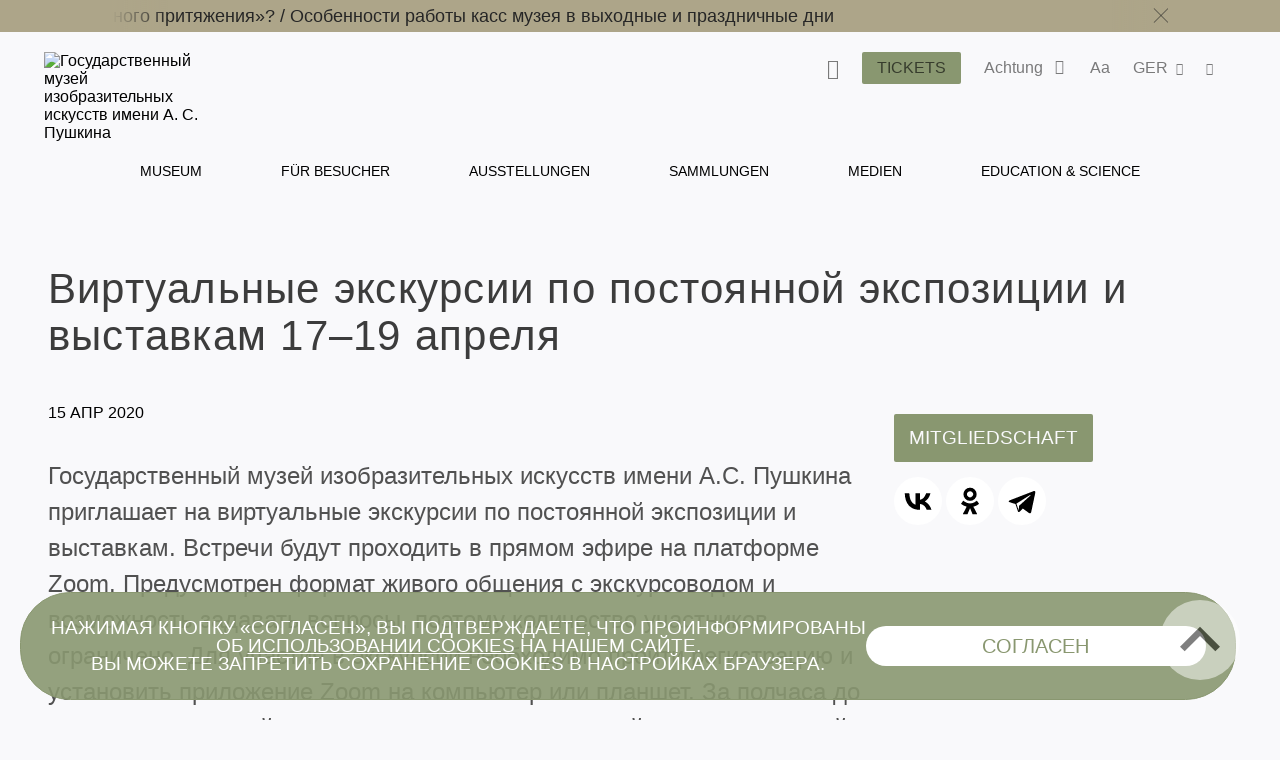

--- FILE ---
content_type: text/html; charset=utf-8
request_url: https://pushkinmuseum.art/news/archive/2020/04/15/?lang=de
body_size: 14790
content:
<!DOCTYPE html>
<html lang="ru">
  <head>
       
      <meta charset="utf-8">
      <meta http-equiv="X-UA-Compatible" content="IE=edge">
      <meta name="viewport" content="width=device-width, initial-scale=1">
      
      
       
      <meta name ="keywords" content="Пушкинский музей, Пушкинский музей изобразительных искусств, Государственный музей изобразительных искусств им. А.С. Пушкина, ГМИИ им. А.С. Пушкина, выставка в Пушкинском музее, билеты в Пушкинский, Ирина Антонова, Марина Лошак, Волхонка 12"/><meta name="description" content="Официальный сайт Государственного музея изобразительных искусств им. А.С. Пушкина (Москва), обладающего одним из крупнейших в России художественных собраний зарубежного искусства"/>
<!-- Google Tag Manager -->
<script>(function(w,d,s,l,i){w[l]=w[l]||[];w[l].push({'gtm.start':
new Date().getTime(),event:'gtm.js'});var f=d.getElementsByTagName(s)[0],
j=d.createElement(s),dl=l!='dataLayer'?'&l='+l:'';j.async=true;j.src=
'https://www.googletagmanager.com/gtm.js?id='+i+dl;f.parentNode.insertBefore(j,f);
})(window,document,'script','dataLayer','GTM-W88WH85');</script>
<!-- End Google Tag Manager --> 
       
      <title>Виртуальные экскурсии по постоянной экспозиции и выставкам 17–19 апреля</title>
      
      <link rel='stylesheet' href='/css/libs.css'>
      <link rel='stylesheet' href='/css/style2024.css'>
      
      <script src="//yastatic.net/es5-shims/0.0.2/es5-shims.min.js"></script>
      <script src="//yastatic.net/share2/share.js"></script>
      
<link rel="apple-touch-icon" sizes="180x180" href="/apple-touch-icon.png">
<link rel="icon" type="image/png" sizes="32x32" href="/favicon-32x32.png">
<link rel="icon" type="image/png" sizes="16x16" href="/favicon-16x16.png">
<link rel="manifest" href="/site.webmanifest">
<link rel="mask-icon" href="/safari-pinned-tab.svg" color="#5bbad5">
<meta name="msapplication-TileColor" content="#da532c">
<meta name="theme-color" content="#ffffff">

             
  </head>
  <body class="bg-primary afisha-exhibition-page">
      <div class="overlay"></div>
                    
      <style>
     .main-navigation__inner li a:hover {
         color: #899770 !important;
     }
</style>
<header class="header header--inner">

<!-- Top.Mail.Ru counter -->
<script type="text/javascript">
var _tmr = window._tmr || (window._tmr = []);
_tmr.push({id: "3417201", type: "pageView", start: (new Date()).getTime()});
(function (d, w, id) {
  if (d.getElementById(id)) return;
  var ts = d.createElement("script"); ts.type = "text/javascript"; ts.async = true; ts.id = id;
  ts.src = "https://top-fwz1.mail.ru/js/code.js";
  var f = function () {var s = d.getElementsByTagName("script")[0]; s.parentNode.insertBefore(ts, s);};
  if (w.opera == "[object Opera]") { d.addEventListener("DOMContentLoaded", f, false); } else { f(); }
})(document, window, "tmr-code");
</script>
<noscript><div><img src="https://top-fwz1.mail.ru/counter?id=3417201;js=na" style="position:absolute;left:-9999px;" alt="Top.Mail.Ru" /></div></noscript>
<!-- /Top.Mail.Ru counter -->
     
     
             <div class="header__notifications" style="background-color: #ADA589;">
            <div class="wrapper section--limited">
                <div class="header__notifications__inner js-marquee-wrap">
                    <div class="color-black js-marquee">
                    	<a class="" href="/news/archive/2025/12/chagall/index.php?lang=de" title="">Как попасть на выставку «Марк Шагал. Радость земного притяжения»?   /   </a><a class="" href="/news/archive/2025/11/kassi_olk/index.php?lang=de" title="">Особенности работы касс музея в выходные и праздничные дни</a>                    </div>
                    <div class="header__notifications-close-wrap">
                        <span class="header__notifications-close close close--black js-notifs-close"></span>
                    </div>
                </div>
            </div>
        </div>
        <div class="wrapper  section--limited bg-primary">
        <div class="header__controls">
        
            <div class="logo logo--inner">
                <a class="" href="/index.php?lang=de" title="Государственный музей изобразительных искусств имени А. С. Пушкина">
                    <picture>
                        <source media="(max-width: 1023px)" srcset="/images/svg/logoPM-text_sign.svg">
                        <img src="/images/svg/logoPM-text_sign.svg" alt="Государственный музей изобразительных искусств имени А. С. Пушкина">
                    </picture>
                </a>
            </div>
            
            <div class="main-controls">
            
                <div class="main-controls-section search-wrap js-call-control">
                    <button class="main-controls__button color-black js-call-search" title="Поиск">
                        <span class="icon icon-search"><span class="icon-text">поиск</span></span>
                    </button>
                    <div class="main-controls-section-block search-block bg-primary">
                        <form class="form-search" action="/php/search.php?lang=de">
                            <input type="text" name="needle">
                            <button type="submit"><span class="icon icon-search"><span class="icon-text">найти</span></span></button>
                        </form>
                    </div>
                </div>
                
                <div class="main-controls-section">
                    <a href="/tickets/index.php?lang=de" class="btn main-controls__button bg-violet-blue" style="color: #000;" title="">
                        <span class="button-text">Tickets</span>
                    </a>
                </div>
                
                                <div class="main-controls-section notifications-wrap js-call-control">
                    <button class="main-controls__button color-black" title="">
                        <span class="button-text">Achtung</span>
                        <span class="notifications-badge icon icon-status-ok"></span>
                    </button>
                    <div class="main-controls-section-block notifications-block bg-white">
                        <ul>
                            <li>
                   <a class="notifications-block__link" href="/news/archive/2025/12/chagall/index.php?lang=de" title="Как попасть на выставку «Марк Шагал. Радость земного притяжения»?">
                       <span>Как попасть на выставку «Марк Шагал. Радость земного притяжения»?</span>
                   </a>
               </li>
               <li>
                   <a class="notifications-block__link" href="/news/archive/2025/11/kassi_olk/index.php?lang=de" title="Особенности работы касс музея в выходные и праздничные дни">
                       <span>Особенности работы касс музея в выходные и праздничные дни</span>
                   </a>
               </li>
                                       </ul> 
                    </div>   
                </div>
                                
                <div class="main-controls-section settings-wrap js-call-control">
                    <button class="main-controls__button color-black" title="Настройки отображения сайта">
                        <span class="button-text">Aa</span>
                    </button>
                    <div class="main-controls-section-block settings-block bg-white">
                        <div class="settings-block__head color-black">Site versions</div>
                        <ul class="settings-block__primary">
                            <li><button class="active js-normal-version">Common version</button></li>
                            <li><button class="js-contrast-version">For Visually Impaired Users</button></li>
                        </ul>
                        <div class="settings-block__secondary">
                            <span>Large font • contrasting colors • no pictures</span>
                        </div>
                    </div>
                </div>
                
                <div class="main-controls-section language-wrap js-call-control">
                    <button class="main-controls__button color-black" title="Выбор языка">
                        <span class="button-text">
                             GER                        </span>
                        <span class="icon icon-arrow-down"></span>
                    </button>
                    <div class="main-controls-section-block language-block bg-white">
                        <ul class="color-warm-grey-two" id="ch_lang">
                                                    <li>
                                <a class="" href="?lang=ru" title="Русский">
                                    <span>РУС</span>
                                </a>
                            </li>
                                                    <li>
                                <a class="" href="?lang=en" title="Английский">
                                    <span>ENG</span>
                                </a>
                            </li>
                                                    <li>
                                <a class="" href="?lang=it" title="итальянский">
                                    <span>ITA</span>
                                </a>
                            </li>
                                                    <li>
                                <a class="" href="?lang=de" title="немецкий">
                                    <span>GER</span>
                                </a>
                            </li>
                                                    <li>
                                <a class="" href="?lang=fr" title="французский">
                                    <span>FRA</span>
                                </a>
                            </li>
                                                    <li>
                                <a class="" href="?lang=es" title="испанский">
                                    <span>ESP</span>
                                </a>
                            </li>
                                                    <li>
                                <a class="" href="?lang=zh" title="китайский">
                                    <span>中文</span>
                                </a>
                            </li>
                                                    <li>
                                <a class="" href="?lang=ja" title="японский">
                                    <span>日本</span>
                                </a>
                            </li>
                                                </ul>
                    </div>
                </div>
                 
                <div class="main-controls-section share-wrap js-call-control">
                     <button class="main-controls__button color-black" title="Поделиться в соц сетях">
                         <span class="icon icon-share"><span class="icon-text">поделиться</span></span>
                     </button>
                     <div class="main-controls-section-block share-block bg-white">
                          
                          <div class="settings-block__head color-black">Share</div>
                          <ul class="color-warm-grey-two">
                                    <script src="//yastatic.net/es5-shims/0.0.2/es5-shims.min.js"></script>
     <script src="//yastatic.net/share2/share.js"></script>
<div class="ya-share2" data-services="vkontakte,telegram"></div>


                              </ul>
                          
                          <div class="settings-block__head settings-block__head--social color-black">The Museum in</div>
                          <ul class="social-buttons social-buttons--menu">
                               
                         <li>
          <a href="https://ok.ru/theartsmuseum" class="" title="" target="_blank">
          <span class="icon icon-ok">
               
                      
                 
          </span>
          <span class="icon-text">OK</span>
          </a>
     </li>
               <li>
          <a href="https://vk.com/club23141780" class="" title="" target="_blank">
          <span class="icon icon-vk">
               
                         <svg width="25" height="25" viewBox="0 0 25 25" fill="none" xmlns="http://www.w3.org/2000/svg">
                    <path d="M0 12C0 6.34315 0 3.51472 1.75736 1.75736C3.51472 0 6.34315 0 12 0L13 0C18.6569 0 21.4853 0 23.2426 1.75736C25 3.51472 25 6.34315 25 12V13C25 18.6569 25 21.4853 23.2426 23.2426C21.4853 25 18.6569 25 13 25H12C6.34315 25 3.51472 25 1.75736 23.2426C0 21.4853 0 18.6569 0 13L0 12Z" fill="black"/>
                    <path d="M13.3021 18.0105C7.60417 18.0105 4.3542 14.1042 4.21879 7.60425H7.07294C7.16669 12.3751 9.27082 14.3959 10.9375 14.8126V7.60425H13.6251V11.7188C15.2709 11.5417 16.9999 9.66675 17.5832 7.60425H20.2708C19.8229 10.1459 17.9479 12.0209 16.6145 12.7917C17.9479 13.4167 20.0834 15.0522 20.8959 18.0105H17.9375C17.302 16.0313 15.7188 14.5001 13.6251 14.2917L13.6251 18.0105H13.3021Z" fill="white"/>
               </svg>
                      
                 
          </span>
          <span class="icon-text">VKontakte</span>
          </a>
     </li>
               <li>
          <a href="https://www.tripadvisor.ru/Attraction_Review-g298484-d300242-Reviews-Pushkin_State_Museum_of_Fine_Arts-Moscow_Central_Russia.html" class="" title="" target="_blank">
          <span class="icon icon-ta">
               
                      
                 
          </span>
          <span class="icon-text">TripAdviser</span>
          </a>
     </li>
               <li>
          <a href="https://t.me/theartsmuseum" class="" title="" target="_blank">
          <span class="icon icon-tg">
               
                      
                 
          </span>
          <span class="icon-text">Telegram</span>
          </a>
     </li>
               <li>
          <a href="https://zen.yandex.ru/theartsmuseum" class="" title="" target="_blank">
          <span class="icon icon-zen">
               
                                   <svg width="48px" height="48px" viewBox="0 0 48 48" version="1.1" xmlns="http://www.w3.org/2000/svg" xmlns:xlink="http://www.w3.org/1999/xlink">
                    <g id="Page-1" stroke="none" stroke-width="1" fill="none" fill-rule="evenodd">
                         <g id="zen-icon">
                              <path d="M23.7354,0 C13.8428,0.000940338 6.98806,0.0338522 3.46947,3.46985 C0.0336545,6.98765 0.000735498,14.1643 0.000735498,23.7351 C10.628,23.4144 15.4878,23.1483 19.3638,19.3634 C23.1485,15.4874 23.4147,10.6277 23.7354,0 Z M3.46886,44.5305 C0.0330411,41.0127 0.00012207,33.8361 0.00012207,24.2653 C10.6274,24.586 15.4872,24.8521 19.3632,28.637 C23.1479,32.513 23.4141,37.3727 23.7348,47.9995 C13.8422,47.9995 6.98745,47.9675 3.46886,44.5305 Z M24.2653,47.9995 C24.586,37.3727 24.8522,32.513 28.637,28.637 C32.5129,24.8521 37.3727,24.586 48,24.2653 C47.999,33.8361 47.9661,41.0127 44.5303,44.5305 C41.0117,47.9675 34.158,47.9995 24.2653,47.9995 Z M24.2653,0 C24.586,10.6277 24.8522,15.4874 28.637,19.3634 C32.5129,23.1483 37.3727,23.4144 48,23.7351 C47.999,14.1643 47.9661,6.98765 44.5303,3.46985 C41.0117,0.0338522 34.158,0.000940338 24.2653,0 Z" id="Shape" fill="currentColor"></path>
                              <path d="M47.9999,24.2655 L47.9999,24.0003 L47.9999,23.736 C37.3726,23.4144 32.5128,23.1493 28.6368,19.3635 C24.8521,15.4883 24.5859,10.6287 24.2652,0.000976562 L23.9999,0.000976562 L23.7347,0.000976562 C23.414,10.6287 23.1478,15.4883 19.363,19.3635 C15.487,23.1493 10.6272,23.4144 0,23.736 L0,24.0003 L0,24.2655 C10.6272,24.587 15.487,24.8522 19.363,28.6371 C23.1478,32.5132 23.414,37.3728 23.7347,48.0005 L23.9999,48.0005 L24.2652,48.0005 C24.5859,37.3728 24.8521,32.5132 28.6368,28.6371 C32.5128,24.8522 37.3726,24.587 47.9999,24.2655 Z" id="Path"></path>
                         </g>
                    </g>
               </svg>
            
                 
          </span>
          <span class="icon-text">Яндекс Цзен</span>
          </a>
     </li>
               <li>
          <a href="https://rutube.ru/channel/25618709/" class="" title="" target="_blank">
          <span class="icon icon-rt">
               
                      
                         <svg width="48px" height="48px" viewBox="0 0 48 48" version="1.1" xmlns="http://www.w3.org/2000/svg" xmlns:xlink="http://www.w3.org/1999/xlink">
                    <g id="Page-1" stroke="none" stroke-width="1" fill="none" fill-rule="evenodd">
                         <g id="rutube-logo-color">
                              <circle id="Oval" fill="currentColor" cx="24" cy="24" r="24"></circle>
                              <path d="M22.1472,21.336 L22.1472,18.8364 L19.812,19.1628 L19.812,21.3348 L18.942,21.3348 L18.942,23.3676 L19.812,23.3676 L19.812,28.908 L22.1256,28.908 L22.1256,23.3676 L23.7984,23.3676 L23.7984,21.336 L22.1472,21.336 L22.1472,21.336 Z M9.5232,24.9324 C10.2509975,24.385971 10.6776918,23.527688 10.674,22.6176 L10.674,22.194 C10.6720487,21.3851449 10.340944,20.6119282 9.75690193,20.0523344 C9.17285986,19.4927406 8.38619952,19.1949824 7.578,19.2276 L2.688,19.164 L2.688,28.7688 L5.0028,28.7688 L5.0028,25.5084 L7.3704,25.5084 L8.946,28.8336 L11.6304,28.8336 L9.522,24.9336 L9.5232,24.9324 Z M8.316,22.4976 C8.31948668,22.8142931 8.18455165,23.1167291 7.94654454,23.3256772 C7.70853742,23.5346253 7.3911756,23.6292639 7.0776,23.5848 L5.0016,23.5848 L5.0016,21.2592 L7.0776,21.2592 C7.3982645,21.2414604 7.71218983,21.3559052 7.94620117,21.5758577 C8.18021251,21.7958102 8.31386328,22.1020523 8.316,22.4232 L8.316,22.4976 L8.316,22.4976 Z M35.49,21.2496 L34.2624,21.2496 L34.2624,18.804 L32.0016,19.0968 L32.0016,28.8768 L35.49,28.8768 C36.3044417,28.8912635 37.0906605,28.5784843 37.6725948,28.0085045 C38.2545291,27.4385246 38.5835578,26.6589665 38.586,25.8444 L38.586,24.3564 C38.586,22.6445744 37.2018129,21.2550094 35.49,21.2484 L35.49,21.2496 Z M36.3696,25.5936 C36.3984361,25.9187681 36.2794706,26.2396589 36.0456347,26.4674452 C35.8117989,26.6952316 35.4879008,26.8057473 35.1636,26.7684 L34.2732,26.7684 L34.2732,23.3244 L35.1636,23.3244 C35.4836354,23.288083 35.8032804,23.3956989 36.0361866,23.6181765 C36.2690929,23.8406541 36.3912285,24.1550376 36.3696,24.4764 L36.3696,25.5948 L36.3696,25.5936 Z M28.764,21.336 L28.764,25.68 C28.764,26.4084 28.5036,26.886 27.7752,26.886 C27.0588,26.886 26.7864,26.4084 26.7864,25.68 L26.7864,21.336 L24.4824,21.336 L24.4824,25.8768 C24.3771133,26.7097233 24.6597211,27.544916 25.2491451,28.1427671 C25.8385691,28.7406181 26.6696661,29.0350528 27.504,28.9416 L27.9384,28.9416 C28.7919207,29.0626064 29.6527596,28.776077 30.263503,28.1676917 C30.8742463,27.5593065 31.1641037,26.6995824 31.0464,25.8456 L31.0464,21.336 L28.764,21.336 Z M15.912,21.336 L15.912,25.68 C15.912,26.4084 15.6504,26.886 14.922,26.886 C14.2056,26.886 13.944,26.4084 13.944,25.68 L13.944,21.336 L11.6304,21.336 L11.6304,25.8768 C11.525185,26.7094915 11.807643,27.5444458 12.3967805,28.1422437 C12.985918,28.7400416 13.8166619,29.0346532 14.6508,28.9416 L15.096,28.9416 C15.9485001,29.062583 16.8082586,28.7755559 17.4171072,28.1667072 C18.0259559,27.5578586 18.312983,26.6981001 18.192,25.8456 L18.192,21.336 L15.912,21.336 L15.912,21.336 Z M44.3664,26.2896 C43.8984,26.802 43.2216,27.0696 42.5304,27.018 C41.802,26.964 41.3676,26.5944 41.3676,25.866 L41.3676,25.6164 L45.888,25.6164 L45.888,24.324 C45.8979497,23.4672185 45.5537466,22.6443375 44.9367287,22.0498104 C44.3197109,21.4552833 43.4846219,21.1418582 42.6288,21.1836 C41.7819378,21.1258625 40.9492715,21.4233221 40.3306805,22.0045746 C39.7120895,22.585827 39.3634311,23.3983864 39.3684,24.2472 L39.3684,25.812 C39.3614267,26.6671335 39.7071059,27.4873584 40.3240452,28.0795475 C40.9409845,28.6717365 41.7746681,28.9835611 42.6288,28.9416 C43.9178054,28.9582306 45.134039,28.3456358 45.888,27.3 L44.3664,26.2896 L44.3664,26.2896 Z M41.3676,23.8896 C41.3524492,23.5919269 41.4603088,23.3011105 41.6659003,23.0853075 C41.8714917,22.8695045 42.1567425,22.7476853 42.4548,22.7484 L42.5196,22.7484 C42.8378763,22.7155273 43.1544518,22.8246837 43.3848294,23.0467345 C43.6152071,23.2687852 43.7359388,23.5811296 43.7148,23.9004 L43.7148,23.9544 L41.3676,23.9544 L41.3676,23.8884 L41.3676,23.8896 Z" id="Shape" fill="#000000" fill-rule="nonzero"></path>
                         </g>
                    </g>
               </svg>
                 
          </span>
          <span class="icon-text">RuTube</span>
          </a>
     </li>
                                                                            </ul>
                    </div>
                </div>
                 
                
                <div class="main-menu-burger js-burger">
                    <span class="burger"></span>
                     
                    <span class="notifications-badge bg-violet-blue color-pale-grey">2</span>
                     
                </div>
                
            </div>  
                  
        </div><!--header_controls-->
         
     </div>
     
         
    <div class="header__menu">
    	<div class="wrapper bg-primary">
             <nav class="main-navigation greyish-brown" role="navigation">
                  <ul class="main-navigation__inner">
                                               	<li><a class="hover js-main-menu-hover "
                        								data-dropdown="dropdown-1"
                                                        href="/museum/index.php?lang=de" title="Museum">
                                 	Museum                                 </a>
                       		</li>
                                               	<li><a class="hover js-main-menu-hover "
                        								data-dropdown="dropdown-2"
                                                        href="/visitors/index.php?lang=de" title="Für Besucher">
                                 	Für Besucher                                 </a>
                       		</li>
                                               	<li><a class="hover js-main-menu-hover "
                                                        href="/events/index.php?lang=de" title="Ausstellungen">
                                 	Ausstellungen                                 </a>
                       		</li>
                                               	<li><a class="hover js-main-menu-hover "
                        								data-dropdown="dropdown-3"
                                                        href="/exposition_collection/index.php?lang=de" title="Sammlungen">
                                 	Sammlungen                                 </a>
                       		</li>
                                               	<li><a class="hover js-main-menu-hover "
                        								data-dropdown="dropdown-4"
                                                        href="/media/index.php?lang=de" title="Medien">
                                 	Medien                                 </a>
                       		</li>
                                               	<li><a class="hover js-main-menu-hover "
                        								data-dropdown="dropdown-5"
                                                        href="/education/index.php?lang=de" title="Education & Science">
                                 	Education & Science                                 </a>
                       		</li>
                                         </ul>
             </nav>
         </div> 
     </div>
      
      <div class="main-menu-under">
      <ul id="dropdown-1" class="dropdown js-dropdown"><li class="hover--inner"><a href="/museum/history/about_museum/index.php?lang=de" title=""><span>Geschichte</span></a><ul class="dropdown--inner dropdown--first">
                     <li class="hover--inner"><a href="/museum/history/about_collection/index.php?lang=de" title=""><span>Geschichte der Sammlungen</span></a></li>
                <li class="hover--inner"><a href="https://pushkinmuseum.art/media/tsvetaev/index.php" title="" target="_blank"><span></span></a></li>
                <li class="hover--inner"><a href="https://antonova.pushkinmuseum.art/" title="" target="_blank"><span></span></a></li>
                <li class="hover--inner"><a href="https://pushkinmuseum.art/site/exhibitions/exhibitions_year.php?lang=ru&year=%D0%B3%D0%BE%D0%B4%D1%8B" title="" target="_blank"><span></span></a></li>
                
                     </ul>
                     </li>
                <li class="hover--inner"><a href="/museum/buildings/index.php?lang=de" title=""><span>Buildings</span></a><ul class="dropdown--inner dropdown--first">
                     <li class="hover--inner"><a href="/museum/buildings/main/index.php?lang=de" title=""><span>Main Building</span></a></li>
                <li class="hover--inner"><a href="/museum/buildings/gallery/index.php?lang=de" title=""><span>Gallery </span></a></li>
                <li class="hover--inner"><a href="/museum/buildings/richter/index.php?lang=de" title=""><span>Sviatoslav Richter Memorial Apartment</span></a></li>
                <li class="hover--inner"><a href="/museum/buildings/museyon/index.php?lang=de" title=""><span>Museion</span></a></li>
                <li class="hover--inner"><a href="/museum/buildings/cvetaev/index.php?lang=de" title=""><span>Ivan Tsvetaev educational art museum </span></a></li>
                <li class="hover--inner"><a href="/museum/buildings/tarusa/index.php?lang=de" title=""><span>Eduard Steinberg's Workshop</span></a></li>
                
                     </ul>
                     </li>
                <li class="hover--inner"><a href="/museum/quarter/index.php?lang=de" title=""><span>Museum Quarter</span></a></li>
                <li class="hover--inner"><a href="/museum/structure/departments/index.php?lang=de" title=""><span>Departments</span></a></li>
                <li class="hover--inner"><a href="/museum/branches/index.php?lang=de" title=""><span>Branches</span></a><ul class="dropdown--inner dropdown--first">
                     <li class="hover--inner"><a href="/museum/branches/n_novgorod/index.php?lang=de" title=""><span></span></a></li>
                <li class="hover--inner"><a href="/museum/branches/tomsk/index.php?lang=de" title=""><span></span></a></li>
                
                     </ul>
                     </li>
                <li class="hover--inner"><a href="/museum/structure/adminisration/index.php?lang=de" title=""><span>Administration</span></a></li>
                <li class="hover--inner"><a href="/museum/support_us/index.php?lang=de" title=""><span>Support us</span></a><ul class="dropdown--inner dropdown--first">
                     <li class="hover--inner"><a href="/museum/support_us/board/index.php?lang=de" title=""><span>Попечительский совет</span></a></li>
                <li class="hover--inner"><a href="/museum/support_us/sponsors/index.php?lang=de" title=""><span>Sponsors & Partners</span></a></li>
                <li class="hover--inner"><a href="/museum/support_us/maecenases/index.php?lang=de" title=""><span>Maecenas & Patrons</span></a></li>
                <li class="hover--inner"><a href="/museum/support_us/friends/index.php?lang=de" title=""><span>Freunde des Museums</span></a></li>
                <li class="hover--inner"><a href="/museum/support_us/development_fund/index.php?lang=de" title=""><span>The Development Fund</span></a></li>
                <li class="hover--inner"><a href="/museum/support_us/events/index.php?lang=de" title=""><span>Events</span></a></li>
                <li class="hover--inner"><a href="/museum/support_us/donate_online_1/index.php?lang=de" title=""><span>Online Donation</span></a></li>
                <li class="hover--inner"><a href="/museum/support_us/volunteers/index.php?lang=de" title=""><span>Волонтёры Пушкинского</span></a></li>
                
                     </ul>
                     </li>
                <li class="hover--inner"><a href="/museum/documents/index.php?lang=de" title=""><span>Documents</span></a></li>
                <li class="hover--inner"><a href="/museum/activity/index.php?lang=de" title=""><span>Activity</span></a><ul class="dropdown--inner dropdown--first">
                     <li class="hover--inner"><a href="/museum/activity/scientific/index.php?lang=de" title=""><span>Scientific & educational</span></a></li>
                <li class="hover--inner"><a href="/museum/activity/publishing/index.php?lang=de" title=""><span>Publishing</span></a></li>
                <li class="hover--inner"><a href="/museum/activity/exhibition/index.php?lang=de" title=""><span>Exhibitions</span></a></li>
                <li class="hover--inner"><a href="/museum/activity/archaeological/index.php?lang=de" title=""><span>Archaeological</span></a></li>
                <li class="hover--inner"><a href="/museum/activity/musical/index.php?lang=de" title=""><span>Musical</span></a></li>
                <li class="hover--inner"><a href="/museum/activity/pushkinsky21/index.php?lang=de" title=""><span>Pushkin Museum XXI</span></a></li>
                <li class="hover--inner"><a href="/museum/activity/it/index.php?lang=de" title=""><span>IT & innovation</span></a></li>
                <li class="hover--inner"><a href="/museum/activity/inclusion/index.php?lang=de" title=""><span>Inclusive</span></a></li>
                
                     </ul>
                     </li>
                <li class="hover--inner"><a href="/museum/info/index.php?lang=de" title=""><span>General Information</span></a><ul class="dropdown--inner dropdown--first">
                     <li class="hover--inner"><a href="/museum/info/press/index.php?lang=de" title=""><span>Press-center</span></a></li>
                <li class="hover--inner"><a href="/about_website/index.php?lang=de" title=""><span>About the project</span></a></li>
                
                     </ul>
                     </li>
                <li class="hover--inner"><a href="/museum/info/contacts/index.php?lang=de" title=""><span>Contacts</span></a></li>
                <li class="hover--inner"><a href="/museum/info/vacancy/index.php?lang=de" title=""><span>Vacancies</span></a></li>
                <li class="hover--inner"><a href="/usage_policy/index.php?lang=de" title=""><span>Nutzungsbedingungen für Materialien und Bilder</span></a></li>
                </ul>
                 <ul id="dropdown-2" class="dropdown js-dropdown"><li class="hover--inner"><a href="/visitors/index.php?lang=de" title=""><span>Für Besucher</span></a></li>
                <li class="hover--inner"><a href="/visitors/tickets/index.php?lang=de" title=""><span>Tickets & Privileges</span></a></li>
                <li class="hover--inner"><a href="/visitors/opening_hours/index.php?lang=de" title=""><span>Buildings & Opening hours</span></a></li>
                <li class="hover--inner"><a href="/visitors/index.php?lang=de#programms" title=""><span>Für Besucher</span></a></li>
                <li class="hover--inner"><a href="/visitors/excursions/simple_rules/index.php?lang=de" title=""><span>Rules & Recommendations</span></a></li>
                <li class="hover--inner"><a href="/museum4all/index.php?lang=de" title=""><span>Accessible Museum</span></a></li>
                <li class="hover--inner"><a href="/media/shopping/index.php?lang=de" title=""><span>Books and souvenirs</span></a></li>
                </ul>
                 <ul id="dropdown-3" class="dropdown js-dropdown"><li class="hover--inner"><a href="https://collection.pushkinmuseum.art/entity/OBJECT?uniq=true" title="" target="_blank"><span></span></a></li>
                <li class="hover--inner"><a href="https://collection.pushkinmuseum.art/cross-search?query=%D0%B6%D0%B8%D0%B2%D0%BE%D0%BF%D0%B8%D1%81%D1%8C" title="" target="_blank"><span></span></a></li>
                <li class="hover--inner"><a href="https://collection.pushkinmuseum.art/cross-search?query=%D0%B3%D1%80%D0%B0%D1%84%D0%B8%D0%BA%D0%B0" title="" target="_blank"><span></span></a></li>
                <li class="hover--inner"><a href="https://collection.pushkinmuseum.art/entity/OBJECT?fund=35" title="" target="_blank"><span></span></a></li>
                <li class="hover--inner"><a href="https://collection.pushkinmuseum.art/cross-search?query=%D0%B4%D0%B5%D0%BA%D0%BE%D1%80%D0%B0%D1%82%D0%B8%D0%B2%D0%BD%D0%BE%20%D0%BF%D1%80%D0%B8%D0%BA%D0%BB%D0%B0%D0%B4%D0%BD%D0%BE%D0%B5%20%D0%B8%D1%81%D0%BA%D1%83%D1%81%D1%81%D1%82%D0%B2%D0%BE" title="" target="_blank"><span></span></a></li>
                <li class="hover--inner"><a href="https://collection.pushkinmuseum.art/entity/OBJECT?otdel=17" title="" target="_blank"><span></span></a></li>
                <li class="hover--inner"><a href="https://collection.pushkinmuseum.art/entity/OBJECT?otdel=9" title="" target="_blank"><span></span></a></li>
                <li class="hover--inner"><a href="https://collection.pushkinmuseum.art/cross-search?query=%D0%BD%D1%83%D0%BC%D0%B8%D0%B7%D0%BC%D0%B0%D1%82%D0%B8%D0%BA%D0%B0" title="" target="_blank"><span></span></a></li>
                <li class="hover--inner"><a href="https://collection.pushkinmuseum.art/entity/FOND/414?index=23" title="" target="_blank"><span></span></a></li>
                <li class="hover--inner"><a href="https://collection.pushkinmuseum.art/entity/OBJECT?fund=38" title="" target="_blank"><span></span></a></li>
                <li class="hover--inner"><a href="/exposition_collection/collections/webpublications/index.php?lang=de" title=""><span>Electronic publications</span></a></li>
                <li class="hover--inner"><a href="/exposition_collection/collections/phototech/index.php?lang=de" title=""><span>Online dictionary of photo techniques</span></a></li>
                </ul>
                 <ul id="dropdown-4" class="dropdown js-dropdown"><li class="hover--inner"><a href="/media/virtual/index.php?lang=de" title=""><span>Virtual Pushkin Museum</span></a></li>
                <li class="hover--inner"><a href="/media/e-coll/index.php?lang=de" title=""><span>Electronic collections</span></a></li>
                <li class="hover--inner"><a href="/media/museum_for_all/index.php?lang=de" title=""><span>Accessibility</span></a></li>
                <li class="hover--inner"><a href="/media/special/index.php?lang=de" title=""><span>Special<br>projects</span></a></li>
                <li class="hover--inner"><a href="/media/worldwide/index.php?lang=de" title=""><span>Museum on other web sites</span></a></li>
                <li class="hover--inner"><a href="/media/video/index.php?lang=de" title=""><span>Video channel</span></a></li>
                <li class="hover--inner"><a href="/media/podcasts/index.php?lang=de" title=""><span>Podcasts</span></a></li>
                <li class="hover--inner"><a href="/media/guides/index.php?lang=de" title=""><span>Audioführer</span></a></li>
                <li class="hover--inner"><a href="/media/quiz/index.php?lang=de" title=""><span>Games and quiz</span></a></li>
                <li class="hover--inner"><a href="/media/3d/index.php?lang=de" title=""><span>3D-reconstruction and modeling</span></a></li>
                <li class="hover--inner"><a href="/media/navigator4d/index.php?lang=de" title=""><span>Virtual Exhibitions in Navigator4D format</span></a></li>
                <li class="hover--inner"><a href="/media/smart_museum/index.php?lang=de" title=""><span>Smart Museum 3D</span></a></li>
                <li class="hover--inner"><a href="/media/pushkin21/index.php?lang=de" title=""><span>Pushkin Museum XXI</span></a></li>
                <li class="hover--inner"><a href="/exposition_collection/collections/contexts/index.php?lang=de" title=""><span>Контексты. Фотографы о себе и фотографии</span></a></li>
                </ul>
                 <ul id="dropdown-5" class="dropdown js-dropdown"><li class="hover--inner"><a href="/education/scientific_work/index.php?lang=de" title=""><span>Scientific work</span></a></li>
                <li class="hover--inner"><a href="/education/edu_program/index.php?lang=de" title=""><span>Scientific events</span></a></li>
                <li class="hover--inner"><a href="/visitors2021/v2021/lections/index.php?lang=de#lections" title=""><span></span></a></li>
                <li class="hover--inner"><a href="https://youth.pushkinmuseum.art/" title="" target="_blank"><span></span></a></li>
                <li class="hover--inner"><a href="/education/museyon/index.php?lang=de" title=""><span>Kids center "Museyon"</span></a></li>
                <li class="hover--inner"><a href="/education/pushkin_academy/index.php?lang=de" title=""><span>Academy</span></a></li>
                <li class="hover--inner"><a href="/education/publishing/index.php?lang=de" title=""><span>Publications</span></a></li>
                <li class="hover--inner"><a href="/education/library/index.php?lang=de" title=""><span>Research Library</span></a></li>
                <li class="hover--inner"><a href="https://conservation.pushkinmuseum.art/" title="" target="_blank"><span></span></a></li>
                <li class="hover--inner"><a href="/education/archeology/index.php?lang=de" title=""><span>Archeology</span></a></li>
                <li class="hover--inner"><a href="/education/mediateka/index.php?lang=de" title=""><span>Media library</span></a></li>
                <li class="hover--inner"><a href="/education/high_schools/index.php?lang=de" title=""><span>Cooperation with high schools and universities</span></a></li>
                </ul>
                          
      </div> 
      
         <div class="menu-mobile bg-primary">
                     
                	<div class="menu-mobile__inner">
                         
                        <div class="logo">
                             <a class="" href="index.php?lang=de" title="Государственный музей изобразительных искусств имени А. С. Пушкина">
                                 <img class="logo--mobile" width="162" height="122" src="/images/svg/logoPM-text_sign.svg" alt="Государственный музей изобразительных искусств имени А. С. Пушкина">
                             </a>
                    	</div>
                        
                        <ul class="menu-mobile__list color-greyish-brown-two">
                             <li>
                                 <a class="notifs-show js-call-notifs" href="" title="Achtung">
                                     Achtung 
                                     <span class="color-violet-blue"></span>
                                 </a>
                                 <div class="mobile-notifs">
                                     <ul class="mobile-notifs-list">
                                     <li>
                   <a class="notifications-block__link" href="/news/archive/2025/12/chagall/index.php?lang=de" title="Как попасть на выставку «Марк Шагал. Радость земного притяжения»?">
                       <span>Как попасть на выставку «Марк Шагал. Радость земного притяжения»?</span>
                   </a>
               </li>
               <li>
                   <a class="notifications-block__link" href="/news/archive/2025/11/kassi_olk/index.php?lang=de" title="Особенности работы касс музея в выходные и праздничные дни">
                       <span>Особенности работы касс музея в выходные и праздничные дни</span>
                   </a>
               </li>
                                                    </ul>
                                 </div>
                             </li>
                             
                             <li>
                                  <a href="/tickets/index.php?lang=de" title="">
                                       <span class="button-text"></span>
                                  </a>
                             </li>

                                                              <li>
                                      <a href="/museum/index.php?lang=de" class="stop-event" title="Museum">Museum</a>
                                                                            <ul class="hidden-submenu">
                                                                                      <li><a href="/museum/history/about_museum/index.php?lang=de">Geschichte</a></li>
                                                                                      <li><a href="/museum/buildings/index.php?lang=de">Buildings</a></li>
                                                                                      <li><a href="/museum/quarter/index.php?lang=de">Museum Quarter</a></li>
                                                                                      <li><a href="/museum/structure/departments/index.php?lang=de">Departments</a></li>
                                                                                      <li><a href="/museum/branches/index.php?lang=de">Branches</a></li>
                                                                                      <li><a href="/museum/structure/adminisration/index.php?lang=de">Administration</a></li>
                                                                                      <li><a href="/museum/support_us/index.php?lang=de">Support us</a></li>
                                                                                      <li><a href="/museum/documents/index.php?lang=de">Documents</a></li>
                                                                                      <li><a href="/museum/activity/index.php?lang=de">Activity</a></li>
                                                                                      <li><a href="/museum/info/index.php?lang=de">General Information</a></li>
                                                                                      <li><a href="/museum/info/contacts/index.php?lang=de">Contacts</a></li>
                                                                                      <li><a href="/museum/info/vacancy/index.php?lang=de">Vacancies</a></li>
                                                                                      <li><a href="/usage_policy/index.php?lang=de">Nutzungsbedingungen für Materialien und Bilder</a></li>
                                                                                 </ul>
                                                                   	</li>
                                                              <li>
                                      <a href="/visitors/index.php?lang=de" class="stop-event" title="Für Besucher">Für Besucher</a>
                                                                            <ul class="hidden-submenu">
                                                                                      <li><a href="/visitors/index.php?lang=de">Für Besucher</a></li>
                                                                                      <li><a href="/visitors/tickets/index.php?lang=de">Tickets & Privileges</a></li>
                                                                                      <li><a href="/visitors/opening_hours/index.php?lang=de">Buildings & Opening hours</a></li>
                                                                                      <li><a href="/visitors/index.php?lang=de#programms">Für Besucher</a></li>
                                                                                      <li><a href="/visitors/excursions/simple_rules/index.php?lang=de">Rules & Recommendations</a></li>
                                                                                      <li><a href="/museum4all/index.php?lang=de">Accessible Museum</a></li>
                                                                                      <li><a href="/media/shopping/index.php?lang=de">Books and souvenirs</a></li>
                                                                                 </ul>
                                                                   	</li>
                                                              <li>
                                      <a href="/events/index.php?lang=de"  title="Ausstellungen">Ausstellungen</a>
                                                                   	</li>
                                                              <li>
                                      <a href="/exposition_collection/index.php?lang=de" class="stop-event" title="Sammlungen">Sammlungen</a>
                                                                            <ul class="hidden-submenu">
                                                                                      <li><a href="https://collection.pushkinmuseum.art/entity/OBJECT?uniq=true" target="_blank"></a></li>
                                                                                      <li><a href="https://collection.pushkinmuseum.art/cross-search?query=%D0%B6%D0%B8%D0%B2%D0%BE%D0%BF%D0%B8%D1%81%D1%8C" target="_blank"></a></li>
                                                                                      <li><a href="https://collection.pushkinmuseum.art/cross-search?query=%D0%B3%D1%80%D0%B0%D1%84%D0%B8%D0%BA%D0%B0" target="_blank"></a></li>
                                                                                      <li><a href="https://collection.pushkinmuseum.art/entity/OBJECT?fund=35" target="_blank"></a></li>
                                                                                      <li><a href="https://collection.pushkinmuseum.art/cross-search?query=%D0%B4%D0%B5%D0%BA%D0%BE%D1%80%D0%B0%D1%82%D0%B8%D0%B2%D0%BD%D0%BE%20%D0%BF%D1%80%D0%B8%D0%BA%D0%BB%D0%B0%D0%B4%D0%BD%D0%BE%D0%B5%20%D0%B8%D1%81%D0%BA%D1%83%D1%81%D1%81%D1%82%D0%B2%D0%BE" target="_blank"></a></li>
                                                                                      <li><a href="https://collection.pushkinmuseum.art/entity/OBJECT?otdel=17" target="_blank"></a></li>
                                                                                      <li><a href="https://collection.pushkinmuseum.art/entity/OBJECT?otdel=9" target="_blank"></a></li>
                                                                                      <li><a href="https://collection.pushkinmuseum.art/cross-search?query=%D0%BD%D1%83%D0%BC%D0%B8%D0%B7%D0%BC%D0%B0%D1%82%D0%B8%D0%BA%D0%B0" target="_blank"></a></li>
                                                                                      <li><a href="https://collection.pushkinmuseum.art/entity/FOND/414?index=23" target="_blank"></a></li>
                                                                                      <li><a href="https://collection.pushkinmuseum.art/entity/OBJECT?fund=38" target="_blank"></a></li>
                                                                                      <li><a href="/exposition_collection/collections/webpublications/index.php?lang=de">Electronic publications</a></li>
                                                                                      <li><a href="/exposition_collection/collections/phototech/index.php?lang=de">Online dictionary of photo techniques</a></li>
                                                                                 </ul>
                                                                   	</li>
                                                              <li>
                                      <a href="/media/index.php?lang=de" class="stop-event" title="Medien">Medien</a>
                                                                            <ul class="hidden-submenu">
                                                                                      <li><a href="/media/virtual/index.php?lang=de">Virtual Pushkin Museum</a></li>
                                                                                      <li><a href="/media/e-coll/index.php?lang=de">Electronic collections</a></li>
                                                                                      <li><a href="/media/museum_for_all/index.php?lang=de">Accessibility</a></li>
                                                                                      <li><a href="/media/special/index.php?lang=de">Special<br>projects</a></li>
                                                                                      <li><a href="/media/worldwide/index.php?lang=de">Museum on other web sites</a></li>
                                                                                      <li><a href="/media/video/index.php?lang=de">Video channel</a></li>
                                                                                      <li><a href="/media/podcasts/index.php?lang=de">Podcasts</a></li>
                                                                                      <li><a href="/media/guides/index.php?lang=de">Audioführer</a></li>
                                                                                      <li><a href="/media/quiz/index.php?lang=de">Games and quiz</a></li>
                                                                                      <li><a href="/media/3d/index.php?lang=de">3D-reconstruction and modeling</a></li>
                                                                                      <li><a href="/media/navigator4d/index.php?lang=de">Virtual Exhibitions in Navigator4D format</a></li>
                                                                                      <li><a href="/media/smart_museum/index.php?lang=de">Smart Museum 3D</a></li>
                                                                                      <li><a href="/media/pushkin21/index.php?lang=de">Pushkin Museum XXI</a></li>
                                                                                      <li><a href="/exposition_collection/collections/contexts/index.php?lang=de">Контексты. Фотографы о себе и фотографии</a></li>
                                                                                 </ul>
                                                                   	</li>
                                                              <li>
                                      <a href="/education/index.php?lang=de" class="stop-event" title="Education & Science">Education & Science</a>
                                                                            <ul class="hidden-submenu">
                                                                                      <li><a href="/education/scientific_work/index.php?lang=de">Scientific work</a></li>
                                                                                      <li><a href="/education/edu_program/index.php?lang=de">Scientific events</a></li>
                                                                                      <li><a href="/visitors2021/v2021/lections/index.php?lang=de#lections"></a></li>
                                                                                      <li><a href="https://youth.pushkinmuseum.art/" target="_blank"></a></li>
                                                                                      <li><a href="/education/museyon/index.php?lang=de">Kids center "Museyon"</a></li>
                                                                                      <li><a href="/education/pushkin_academy/index.php?lang=de">Academy</a></li>
                                                                                      <li><a href="/education/publishing/index.php?lang=de">Publications</a></li>
                                                                                      <li><a href="/education/library/index.php?lang=de">Research Library</a></li>
                                                                                      <li><a href="https://conservation.pushkinmuseum.art/" target="_blank"></a></li>
                                                                                      <li><a href="/education/archeology/index.php?lang=de">Archeology</a></li>
                                                                                      <li><a href="/education/mediateka/index.php?lang=de">Media library</a></li>
                                                                                      <li><a href="/education/high_schools/index.php?lang=de">Cooperation with high schools and universities</a></li>
                                                                                 </ul>
                                                                   	</li>
                                                 	</ul>
                         
                        <div class="menu-mobile__panels">
                             <div class="menu-mobile__panels__inner">
                                  
                                 <div class="menu-mobile__panels__block mobile-search">
                                     <form class="form-search" action="/php/search.php?lang=de">
                                         <input class="form--mobile-search" type="text" name="needle" placeholder="введите запрос">
                                         <span class="close close--black js-clear-search"></span>
                                     </form>
                                 </div>
                                  
                                 <div class="menu-mobile__panels__block mobile-settings">
                                     <ul class="mobile-settings__primary color-greyish-brown-two">
                                         <li><button class="active js-normal-version">Common version</button></li>
                                         <li><button class="js-contrast-version">For Visually Impaired Users</button></li>
                                     </ul>
                                     <div class="mobile-settings__secondary color-greyish-brown-two">
                                         <span>Large font • contrasting colors • no pictures</span>
                                     </div>
                                 </div>
                                  
                                 <div class="menu-mobile__panels__block mobile-language">
                                    <ul class="color-greyish-brown-two" id="ch_lang">
                                                                              <li>
                                            <a class="" href="?lang=ru" title="Русский">
                                                 <span>РУС</span>
                                            </a>
                                       </li>
                                                                              <li>
                                            <a class="" href="?lang=en" title="Английский">
                                                 <span>ENG</span>
                                            </a>
                                       </li>
                                                                         	</ul>
                                 </div>
                                  
                                 <div class="menu-mobile__panels__block mobile-share">
                                      
                                     <ul class="color-greyish-brown-two">
                                          <script src="//yastatic.net/es5-shims/0.0.2/es5-shims.min.js"></script>
     <script src="//yastatic.net/share2/share.js"></script>
<div class="ya-share2" data-services="vkontakte,telegram"></div>


                                         </ul>
                                     
                                     <ul class="social-buttons social-buttons--menu social-buttons--mobile-menu">
                     				 
                         <li>
          <a href="https://ok.ru/theartsmuseum" class="" title="" target="_blank">
          <span class="icon icon-ok">
               
                      
                 
          </span>
          <span class="icon-text">OK</span>
          </a>
     </li>
               <li>
          <a href="https://vk.com/club23141780" class="" title="" target="_blank">
          <span class="icon icon-vk">
               
                         <svg width="25" height="25" viewBox="0 0 25 25" fill="none" xmlns="http://www.w3.org/2000/svg">
                    <path d="M0 12C0 6.34315 0 3.51472 1.75736 1.75736C3.51472 0 6.34315 0 12 0L13 0C18.6569 0 21.4853 0 23.2426 1.75736C25 3.51472 25 6.34315 25 12V13C25 18.6569 25 21.4853 23.2426 23.2426C21.4853 25 18.6569 25 13 25H12C6.34315 25 3.51472 25 1.75736 23.2426C0 21.4853 0 18.6569 0 13L0 12Z" fill="black"/>
                    <path d="M13.3021 18.0105C7.60417 18.0105 4.3542 14.1042 4.21879 7.60425H7.07294C7.16669 12.3751 9.27082 14.3959 10.9375 14.8126V7.60425H13.6251V11.7188C15.2709 11.5417 16.9999 9.66675 17.5832 7.60425H20.2708C19.8229 10.1459 17.9479 12.0209 16.6145 12.7917C17.9479 13.4167 20.0834 15.0522 20.8959 18.0105H17.9375C17.302 16.0313 15.7188 14.5001 13.6251 14.2917L13.6251 18.0105H13.3021Z" fill="white"/>
               </svg>
                      
                 
          </span>
          <span class="icon-text">VKontakte</span>
          </a>
     </li>
               <li>
          <a href="https://www.tripadvisor.ru/Attraction_Review-g298484-d300242-Reviews-Pushkin_State_Museum_of_Fine_Arts-Moscow_Central_Russia.html" class="" title="" target="_blank">
          <span class="icon icon-ta">
               
                      
                 
          </span>
          <span class="icon-text">TripAdviser</span>
          </a>
     </li>
               <li>
          <a href="https://t.me/theartsmuseum" class="" title="" target="_blank">
          <span class="icon icon-tg">
               
                      
                 
          </span>
          <span class="icon-text">Telegram</span>
          </a>
     </li>
               <li>
          <a href="https://zen.yandex.ru/theartsmuseum" class="" title="" target="_blank">
          <span class="icon icon-zen">
               
                                   <svg width="48px" height="48px" viewBox="0 0 48 48" version="1.1" xmlns="http://www.w3.org/2000/svg" xmlns:xlink="http://www.w3.org/1999/xlink">
                    <g id="Page-1" stroke="none" stroke-width="1" fill="none" fill-rule="evenodd">
                         <g id="zen-icon">
                              <path d="M23.7354,0 C13.8428,0.000940338 6.98806,0.0338522 3.46947,3.46985 C0.0336545,6.98765 0.000735498,14.1643 0.000735498,23.7351 C10.628,23.4144 15.4878,23.1483 19.3638,19.3634 C23.1485,15.4874 23.4147,10.6277 23.7354,0 Z M3.46886,44.5305 C0.0330411,41.0127 0.00012207,33.8361 0.00012207,24.2653 C10.6274,24.586 15.4872,24.8521 19.3632,28.637 C23.1479,32.513 23.4141,37.3727 23.7348,47.9995 C13.8422,47.9995 6.98745,47.9675 3.46886,44.5305 Z M24.2653,47.9995 C24.586,37.3727 24.8522,32.513 28.637,28.637 C32.5129,24.8521 37.3727,24.586 48,24.2653 C47.999,33.8361 47.9661,41.0127 44.5303,44.5305 C41.0117,47.9675 34.158,47.9995 24.2653,47.9995 Z M24.2653,0 C24.586,10.6277 24.8522,15.4874 28.637,19.3634 C32.5129,23.1483 37.3727,23.4144 48,23.7351 C47.999,14.1643 47.9661,6.98765 44.5303,3.46985 C41.0117,0.0338522 34.158,0.000940338 24.2653,0 Z" id="Shape" fill="currentColor"></path>
                              <path d="M47.9999,24.2655 L47.9999,24.0003 L47.9999,23.736 C37.3726,23.4144 32.5128,23.1493 28.6368,19.3635 C24.8521,15.4883 24.5859,10.6287 24.2652,0.000976562 L23.9999,0.000976562 L23.7347,0.000976562 C23.414,10.6287 23.1478,15.4883 19.363,19.3635 C15.487,23.1493 10.6272,23.4144 0,23.736 L0,24.0003 L0,24.2655 C10.6272,24.587 15.487,24.8522 19.363,28.6371 C23.1478,32.5132 23.414,37.3728 23.7347,48.0005 L23.9999,48.0005 L24.2652,48.0005 C24.5859,37.3728 24.8521,32.5132 28.6368,28.6371 C32.5128,24.8522 37.3726,24.587 47.9999,24.2655 Z" id="Path"></path>
                         </g>
                    </g>
               </svg>
            
                 
          </span>
          <span class="icon-text">Яндекс Цзен</span>
          </a>
     </li>
               <li>
          <a href="https://rutube.ru/channel/25618709/" class="" title="" target="_blank">
          <span class="icon icon-rt">
               
                      
                         <svg width="48px" height="48px" viewBox="0 0 48 48" version="1.1" xmlns="http://www.w3.org/2000/svg" xmlns:xlink="http://www.w3.org/1999/xlink">
                    <g id="Page-1" stroke="none" stroke-width="1" fill="none" fill-rule="evenodd">
                         <g id="rutube-logo-color">
                              <circle id="Oval" fill="currentColor" cx="24" cy="24" r="24"></circle>
                              <path d="M22.1472,21.336 L22.1472,18.8364 L19.812,19.1628 L19.812,21.3348 L18.942,21.3348 L18.942,23.3676 L19.812,23.3676 L19.812,28.908 L22.1256,28.908 L22.1256,23.3676 L23.7984,23.3676 L23.7984,21.336 L22.1472,21.336 L22.1472,21.336 Z M9.5232,24.9324 C10.2509975,24.385971 10.6776918,23.527688 10.674,22.6176 L10.674,22.194 C10.6720487,21.3851449 10.340944,20.6119282 9.75690193,20.0523344 C9.17285986,19.4927406 8.38619952,19.1949824 7.578,19.2276 L2.688,19.164 L2.688,28.7688 L5.0028,28.7688 L5.0028,25.5084 L7.3704,25.5084 L8.946,28.8336 L11.6304,28.8336 L9.522,24.9336 L9.5232,24.9324 Z M8.316,22.4976 C8.31948668,22.8142931 8.18455165,23.1167291 7.94654454,23.3256772 C7.70853742,23.5346253 7.3911756,23.6292639 7.0776,23.5848 L5.0016,23.5848 L5.0016,21.2592 L7.0776,21.2592 C7.3982645,21.2414604 7.71218983,21.3559052 7.94620117,21.5758577 C8.18021251,21.7958102 8.31386328,22.1020523 8.316,22.4232 L8.316,22.4976 L8.316,22.4976 Z M35.49,21.2496 L34.2624,21.2496 L34.2624,18.804 L32.0016,19.0968 L32.0016,28.8768 L35.49,28.8768 C36.3044417,28.8912635 37.0906605,28.5784843 37.6725948,28.0085045 C38.2545291,27.4385246 38.5835578,26.6589665 38.586,25.8444 L38.586,24.3564 C38.586,22.6445744 37.2018129,21.2550094 35.49,21.2484 L35.49,21.2496 Z M36.3696,25.5936 C36.3984361,25.9187681 36.2794706,26.2396589 36.0456347,26.4674452 C35.8117989,26.6952316 35.4879008,26.8057473 35.1636,26.7684 L34.2732,26.7684 L34.2732,23.3244 L35.1636,23.3244 C35.4836354,23.288083 35.8032804,23.3956989 36.0361866,23.6181765 C36.2690929,23.8406541 36.3912285,24.1550376 36.3696,24.4764 L36.3696,25.5948 L36.3696,25.5936 Z M28.764,21.336 L28.764,25.68 C28.764,26.4084 28.5036,26.886 27.7752,26.886 C27.0588,26.886 26.7864,26.4084 26.7864,25.68 L26.7864,21.336 L24.4824,21.336 L24.4824,25.8768 C24.3771133,26.7097233 24.6597211,27.544916 25.2491451,28.1427671 C25.8385691,28.7406181 26.6696661,29.0350528 27.504,28.9416 L27.9384,28.9416 C28.7919207,29.0626064 29.6527596,28.776077 30.263503,28.1676917 C30.8742463,27.5593065 31.1641037,26.6995824 31.0464,25.8456 L31.0464,21.336 L28.764,21.336 Z M15.912,21.336 L15.912,25.68 C15.912,26.4084 15.6504,26.886 14.922,26.886 C14.2056,26.886 13.944,26.4084 13.944,25.68 L13.944,21.336 L11.6304,21.336 L11.6304,25.8768 C11.525185,26.7094915 11.807643,27.5444458 12.3967805,28.1422437 C12.985918,28.7400416 13.8166619,29.0346532 14.6508,28.9416 L15.096,28.9416 C15.9485001,29.062583 16.8082586,28.7755559 17.4171072,28.1667072 C18.0259559,27.5578586 18.312983,26.6981001 18.192,25.8456 L18.192,21.336 L15.912,21.336 L15.912,21.336 Z M44.3664,26.2896 C43.8984,26.802 43.2216,27.0696 42.5304,27.018 C41.802,26.964 41.3676,26.5944 41.3676,25.866 L41.3676,25.6164 L45.888,25.6164 L45.888,24.324 C45.8979497,23.4672185 45.5537466,22.6443375 44.9367287,22.0498104 C44.3197109,21.4552833 43.4846219,21.1418582 42.6288,21.1836 C41.7819378,21.1258625 40.9492715,21.4233221 40.3306805,22.0045746 C39.7120895,22.585827 39.3634311,23.3983864 39.3684,24.2472 L39.3684,25.812 C39.3614267,26.6671335 39.7071059,27.4873584 40.3240452,28.0795475 C40.9409845,28.6717365 41.7746681,28.9835611 42.6288,28.9416 C43.9178054,28.9582306 45.134039,28.3456358 45.888,27.3 L44.3664,26.2896 L44.3664,26.2896 Z M41.3676,23.8896 C41.3524492,23.5919269 41.4603088,23.3011105 41.6659003,23.0853075 C41.8714917,22.8695045 42.1567425,22.7476853 42.4548,22.7484 L42.5196,22.7484 C42.8378763,22.7155273 43.1544518,22.8246837 43.3848294,23.0467345 C43.6152071,23.2687852 43.7359388,23.5811296 43.7148,23.9004 L43.7148,23.9544 L41.3676,23.9544 L41.3676,23.8884 L41.3676,23.8896 Z" id="Shape" fill="#000000" fill-rule="nonzero"></path>
                         </g>
                    </g>
               </svg>
                 
          </span>
          <span class="icon-text">RuTube</span>
          </a>
     </li>
                                                                                       </ul>
                                      
                                 </div>
                             
                             </div>
                        </div>
                        <div class="menu-mobile__copyright color-greyish-brown-two">© Staatliches Museum für Bildende Künste A.S. Puschkin</div>
                                  
                        <div class="main-controls main-controls--mobile">
                             <div class="main-controls-section search-wrap">
                                  <button class="main-controls__button color-black js-mobile-menu" data-name="mobile-search" title="Поиск">
                                       <span class="icon icon-search"><span>поиск</span></span>
                                  </button>
                             </div>
                             <div class="main-controls-section settings-wrap">
                                  <button class="main-controls__button color-black js-mobile-menu" data-name="mobile-settings" title="Настройки отображения сайта">
                                       <span class="button-text">Aa</span>
                                  </button>
                             </div>
                             <div class="main-controls-section language-wrap">
                                  <button class="main-controls__button color-black js-mobile-menu" data-name="mobile-language" title="Выбор языка">
                                       <span class="button-text">EN</span>
                                  </button>
                             </div>
                             <div class="main-controls-section share-wrap">
                                  <button class="main-controls__button color-black js-mobile-menu" data-name="mobile-share" title="Поделиться в соц сетях">
                                       <span class="icon icon-share"><span>поделиться</span></span>
                                  </button>
                             </div>
                        </div>
                        
                    </div>
                     
         </div><!--menu-mobile bg-primary-->
     
     
      <a href="#top" class="scroll-top"></a>
         
         
 </header>      
      <section class="search--section"></section>
      
      <main class="">
      
           

          <section class="text-section columns-2-section">
             <div class="wrapper padding section--limited">
                  
               <h1>Виртуальные экскурсии по постоянной экспозиции и выставкам 17–19 апреля</h1>
                  
               <div class="columns-2-section__inner">
                    
                 <div class="columns-2-section__inner__left">
                    
                      <div class="text-section"><div class="description__date">15 Апр 2020</div></div>
                                            
                      <div class="mobile--view">
                           
                           <div class="description">
                                <a class="description--item color-warm-grey-two description-hover" href="/events/index.php?type=" title=""><span></span></a>
                           </div>
                           
                                                      
                                                      
                                                      
                           <a class="btn bg-violet-blue color-pale-grey" href="/museum/support_us/friends/index.php" title=""><span>Mitgliedschaft</span></a>
                           
                                                      <script src="https://yastatic.net/share2/share.js"></script>
<div class="ya-share2" data-curtain data-shape="round" data-color-scheme="whiteblack" data-size="l" style="background: transparent;" data-services="vkontakte,odnoklassniki,telegram"></div>                                                      
                                                                                 
                                                      
                      </div>
                      
                      
                      
                      <div class="font-gmtext color-greyish-brown-two text-main js-text-main">
                           <p>Государственный музей изобразительных искусств имени А.С. Пушкина приглашает на виртуальные экскурсии по постоянной экспозиции и выставкам. Встречи будут проходить в прямом эфире на платформе Zoom. Предусмотрен формат живого общения с экскурсоводом и возможность задавать вопросы, поэтому количество участников ограничено. Для участия в экскурсии необходимо пройти регистрацию и установить приложение Zoom на компьютер или планшет. За полчаса до начала виртуальной экскурсии на адрес электронный почты, указанный при регистрации, придет ссылка, позволяющая присоединиться к мероприятию.</p>
<p>Посещение виртуальных экскурсий бесплатное. Количество слушателей &ndash; до 40 человек для детских экскурсий, до 60 &ndash; для взрослых.</p>
<p>Продолжительность экскурсии 45 мин.</p>
<p>&nbsp;</p>
<p>17 апреля (пятница) в 11:00</p>
<p>Виртуальная экскурсия "Фантастические животные в музее" для детей 7-10 лет</p>
<p>Для участия в экскурсии <a href="https://artsmuseum.timepad.ru/event/1297254/">необходима регистрация</a>&nbsp;</p>
<p>&nbsp;</p>
<p>17 апреля (пятница) в 12:30</p>
<p>Виртуальная экскурсия "Жанр натюрморта в живописи XVII - XX веков: от малых голландцев до Матисса" для взрослых</p>
<p>Для участия в экскурсии <a href="https://artsmuseum.timepad.ru/event/1297262/">необходима регистрация</a>&nbsp;</p>
<p>&nbsp;</p>
<p>17 апреля (пятница) в 14:00</p>
<p>Виртуальная экскурсия &laquo;Искусство древнего Египта&raquo; для детей 8-12 лет</p>
<p>Для участия в экскурсии <a href="https://artsmuseum.timepad.ru/event/1297277/">необходима регистрация</a>&nbsp;</p>
<p>&nbsp;</p>
<p>17 апреля (пятница) в 15:30</p>
<p>Виртуальная экскурсия &laquo;Искусство Месопотамии&raquo; для детей 8-12 лет</p>
<p>Для участия в экскурсии <a href="https://artsmuseum.timepad.ru/event/1297872/">необходима регистрация</a></p>
<p>&nbsp;</p>
<p>17 апреля (пятница) в 15:30</p>
<p>Виртуальная экскурсия &laquo;Искусство Древней Греции&raquo; для детей 8-12 лет</p>
<p>Для участия в экскурсии <a href="https://artsmuseum.timepad.ru/event/1297279/">необходима регистрация</a></p>
<p>&nbsp;</p>
<p>17 апреля (пятница) в 17:00</p>
<p>Виртуальная экскурсия &laquo;Искусство Франции XVII - XVIII веков" для детей с 12 лет</p>
<p>Для участия в экскурсии <a href="https://artsmuseum.timepad.ru/event/1297710/">необходима регистрация</a>&nbsp;</p>
<p>&nbsp;</p>
<p>17 апреля (пятница) в 17:00</p>
<p>Виртуальная экскурсия &laquo;Искусство Древнего Рима" для детей 8-12 лет</p>
<p>Для участия в экскурсии <a href="https://artsmuseum.timepad.ru/event/1297281/">необходима регистрация</a>&nbsp;</p>
<p>&nbsp;</p>
<p>17 апреля (пятница) в 19:00</p>
<p>Виртуальная экскурсия "Литературные сюжеты в искусстве" для взрослых.</p>
<p>Для участия в экскурсии <a href="https://artsmuseum.timepad.ru/event/1297880/">необходима регистрация</a>&nbsp;</p>
<p>&nbsp;</p>
<p>17 апреля (пятница) в 19:00</p>
<p>Виртуальная экскурсия по выставке "От Дюрера до Матисса. Избранные рисунки из собрания ГМИИ им. Пушкина" для взрослых</p>
<p>Для участия в экскурсии <a href="https://artsmuseum.timepad.ru/event/1297283/">необходима регистрация</a>&nbsp;</p>
<p>&nbsp;</p>
<p>18 апреля (суббота) в 11:00</p>
<p>Виртуальная экскурсия &laquo;Мифы древней Греции&raquo; для детей 7-11 лет</p>
<p>Для участия в экскурсии <a href="https://artsmuseum.timepad.ru/event/1297677/">необходима регистрация</a>&nbsp;</p>
<p>&nbsp;</p>
<p>18 апреля (суббота) в 12:30</p>
<p>Виртуальная экскурсия по выставке &laquo;Щукин. Биография коллекции&raquo; для взрослых</p>
<p>Для участия в экскурсии <a href="https://artsmuseum.timepad.ru/event/1297680/">необходима регистрация</a></p>
<p>&nbsp;</p>
<p>18 апреля (суббота) в 12:30</p>
<p>Виртуальная экскурсия &laquo;Искусство древнего Египта&raquo; для детей 8-12 лет</p>
<p>Для участия в экскурсии <a href="https://artsmuseum.timepad.ru/event/1297682/">необходима регистрация</a>&nbsp;</p>
<p>&nbsp;</p>
<p>18 апреля (суббота) в 14:00</p>
<p>Виртуальная экскурсия &laquo;Искусство древнего Египта&raquo; для детей 8-12 лет</p>
<p>Для участия в экскурсии <a href="https://artsmuseum.timepad.ru/event/1297684/">необходима регистрация</a></p>
<p>&nbsp;</p>
<p>18 апреля (суббота) в 15:30</p>
<p>Виртуальная экскурсия &laquo;Искусство Древней Греции&raquo; для детей 8-12 лет</p>
<p>Для участия в экскурсии <a href="https://artsmuseum.timepad.ru/event/1297685/">необходима регистрация</a>&nbsp;</p>
<p>&nbsp;</p>
<p>18 апреля (суббота) в 15:30</p>
<p>Виртуальная экскурсия &laquo;По следам великих археологических открытий: Троя, Микены, Крит&raquo; для детей 8-12 лет</p>
<p>Для участия в экскурсии <a href="https://artsmuseum.timepad.ru/event/1297689/">необходима регистрация</a>&nbsp;</p>
<p>&nbsp;</p>
<p>18 апреля (суббота) в 17:00</p>
<p>Виртуальная экскурсия "Живопись Голландии и Фландрии 17 века" для детей 10-13 лет</p>
<p>Для участия в экскурсии <a href="https://artsmuseum.timepad.ru/event/1297691/">необходима регистрация</a>&nbsp;</p>
<p>&nbsp;</p>
<p>18 апреля (суббота) в 17:00</p>
<p>Виртуальная экскурсия "Искусство Итальянского Возрождения" для детей 10-13 лет</p>
<p>Для участия в экскурсии <a href="https://artsmuseum.timepad.ru/event/1297694/">необходима регистрация</a></p>
<p>&nbsp;</p>
<p>18 апреля (суббота) в 19:00</p>
<p>Виртуальная экскурсия по выставке "От Дюрера до Матисса. Избранные рисунки из собрания ГМИИ им. Пушкина" для взрослых</p>
<p>Для участия в экскурсии <a href="https://artsmuseum.timepad.ru/event/1297699/">необходима регистрация</a>&nbsp;</p>
<p>&nbsp;</p>
<p>19 апреля (воскресенье) в 11:00</p>
<p>Виртуальная экскурсия &laquo;Мифы древней Греции&raquo; для детей 7-11 лет</p>
<p>Для участия в экскурсии <a href="https://artsmuseum.timepad.ru/event/1297821/">необходима регистрация</a>&nbsp;</p>
<p>&nbsp;</p>
<p>19 апреля (воскресенье) в 12:30</p>
<p>Виртуальная экскурсия &laquo;Искусство древнего Египта&raquo; для детей 8-12 лет</p>
<p>Для участия в экскурсии <a href="https://artsmuseum.timepad.ru/event/1297825/">необходима регистрация</a>&nbsp;</p>
<p>&nbsp;</p>
<p>19 апреля (воскресенье) в 12:30</p>
<p>Виртуальная экскурсия "Эпоха соборов" для взрослых</p>
<p>Для участия в экскурсии <a href="https://artsmuseum.timepad.ru/event/1297832/">необходима регистрация</a>&nbsp;</p>
<p>&nbsp;</p>
<p>19 апреля (воскресенье) в 14:00</p>
<p>Виртуальная экскурсия &laquo;Искусство Древней Греции&raquo; для детей 8-12 лет</p>
<p>Для участия в экскурсии <a href="https://artsmuseum.timepad.ru/event/1297842/">необходима регистрация</a>&nbsp;</p>
<p>&nbsp;</p>
<p>19 апреля (воскресенье) в 15:30</p>
<p>Виртуальная экскурсия &laquo;Искусство итальянского Возрождения&raquo; для детей 10-13 лет</p>
<p>Для участия в экскурсии <a href="https://artsmuseum.timepad.ru/event/1297845/">необходима регистрация</a></p>
<p>&nbsp;</p>
<p>19 апреля (воскресенье) в 15:30</p>
<p>Виртуальная экскурсия &laquo;Жанры в живописи&raquo; для детей 7-11 лет</p>
<p>Для участия в экскурсии <a href="https://artsmuseum.timepad.ru/event/1297847/">необходима регистрация</a></p>
<p>&nbsp;</p>
<p>19 апреля (воскресенье) в 17:00</p>
<p>Виртуальная экскурсия "Искусство XIX -начала XX веков - от художников-романтиков до Пикассо" для детей с 12 лет</p>
<p>Для участия в экскурсии <a href="https://artsmuseum.timepad.ru/event/1297851/">необходима регистрация</a></p>
<p>&nbsp;</p>
<p>19 апреля (воскресенье) в 17:00</p>
<p>Виртуальная экскурсия "Живопись Голландии и Фландрии 17 века" для детей 10-13 лет</p>
<p>Для участия в экскурсии <a href="https://artsmuseum.timepad.ru/event/1297853/">необходима регистрация</a></p>
<p>&nbsp;</p>
<p>19 апреля (воскресенье) в 19:00</p>
<p>Виртуальная экскурсия "Стекло в коллекции Пушкинского музея: от древнего Египта до Средневековья" для взрослых</p>
<p>Для участия в экскурсии <a href="https://artsmuseum.timepad.ru/event/1297856/">необходима регистрация</a></p>                      </div>
                      
                 </div>
                    
                 <div class="columns-2-section__inner__right">
                      
                                            
                                            
                      <div class="btn-wrap">
                           
                                                      
                           <a class="btn bg-violet-blue color-pale-grey" href="/museum/support_us/friends/index.php" title=""><span>Mitgliedschaft</span></a>
                           
                                                      <script src="https://yastatic.net/share2/share.js"></script>
<div class="ya-share2" data-curtain data-shape="round" data-color-scheme="whiteblack" data-size="l" style="background: transparent;" data-services="vkontakte,odnoklassniki,telegram"></div>                                                      
                      </div>
                      
                      <div class="btn-wrap">
                           
                                                                                 
                                                      
                      </div>
                      
                      
                 </div>
               </div>
             </div>
              
                            
               
                    
          </section>
          

           

       </main>  
       
   	<footer class="footer bg-black color-warm-grey">
     <div class="wrapper section--limited">
          <div class="footer__inner">
               <div class="footer__inner__top column-3-container">
                 
                    <section class="cookie">
                         <div class="cookie__wrapper">
                              <p>Нажимая кнопку «СОГЛАСЕН», Вы&nbsp;подтверждаете, что&nbsp;проинформированы<br>об&nbsp;<a href="/museum/documents/cookies/index.php?lang=de">использовании cookies</a> на&nbsp;нашем&nbsp;сайте.<br>Вы можете запретить сохранение&nbsp;cookies в&nbsp;настройках браузера.</p>
                               
                              <a class="cookie__close">Согласен</a>
                         </div>
                    </section>
                    <!--<section class="cookie">
                         <div class="cookie__wrapper">
                              <p>We use Cookie!<a href="/museum/documents/cookies/index.php?lang=de"> Read more</a></p>
                              <button type="button" class="cookie__close"></button>
                         </div>
                    </section>-->
                
                    <div class="column">
                         <ul class="footer__inner__list">
                                                       <li><a href="/visitors/tickets/index.php?lang=de" class="" title="Tickets & Privileges">Tickets & Privileges</a></li>
                                                       <li><a href="/visitors2021/v2021/opening_hours/index_1.php?lang=de" class="" title=""></a></li>
                                                       <li><a href="/museum4all/index.php?lang=de" class="" title="Accessible Museum">Accessible Museum</a></li>
                                                       <li><a href="/visitors/svo/index.php?lang=de" class="" title="Акция «Музейная неделя» для участников СВО и членов их семей">Акция «Музейная неделя» для участников СВО и членов их семей</a></li>
                                                       <li><a href="/museum/documents/corruption/index.php?lang=de" class="" title="Anti-corruption">Anti-corruption</a></li>
                                                       <li><a href="/open_data/index.php?lang=de" class="" title="Open data">Open data</a></li>
                                                       <li><a href="/museum/info/contacts/index.php?lang=de" class="" title="Contacts">Contacts</a></li>
                                                  </ul>
                    </div>
                    <div class="column column--social push-down">
                         <ul class="footer__inner__list">
                              <li>The Museum in</li>
                         </ul>
                         <ul class="social-buttons">
                              
                         <li>
          <a href="https://ok.ru/theartsmuseum" class="" title="" target="_blank">
          <span class="icon icon-ok">
               
                      
                 
          </span>
          <span class="icon-text">OK</span>
          </a>
     </li>
               <li>
          <a href="https://vk.com/club23141780" class="" title="" target="_blank">
          <span class="icon icon-vk">
               
                         <svg width="25" height="25" viewBox="0 0 25 25" fill="none" xmlns="http://www.w3.org/2000/svg">
                    <path d="M0 12C0 6.34315 0 3.51472 1.75736 1.75736C3.51472 0 6.34315 0 12 0L13 0C18.6569 0 21.4853 0 23.2426 1.75736C25 3.51472 25 6.34315 25 12V13C25 18.6569 25 21.4853 23.2426 23.2426C21.4853 25 18.6569 25 13 25H12C6.34315 25 3.51472 25 1.75736 23.2426C0 21.4853 0 18.6569 0 13L0 12Z" fill="black"/>
                    <path d="M13.3021 18.0105C7.60417 18.0105 4.3542 14.1042 4.21879 7.60425H7.07294C7.16669 12.3751 9.27082 14.3959 10.9375 14.8126V7.60425H13.6251V11.7188C15.2709 11.5417 16.9999 9.66675 17.5832 7.60425H20.2708C19.8229 10.1459 17.9479 12.0209 16.6145 12.7917C17.9479 13.4167 20.0834 15.0522 20.8959 18.0105H17.9375C17.302 16.0313 15.7188 14.5001 13.6251 14.2917L13.6251 18.0105H13.3021Z" fill="white"/>
               </svg>
                      
                 
          </span>
          <span class="icon-text">VKontakte</span>
          </a>
     </li>
               <li>
          <a href="https://www.tripadvisor.ru/Attraction_Review-g298484-d300242-Reviews-Pushkin_State_Museum_of_Fine_Arts-Moscow_Central_Russia.html" class="" title="" target="_blank">
          <span class="icon icon-ta">
               
                      
                 
          </span>
          <span class="icon-text">TripAdviser</span>
          </a>
     </li>
               <li>
          <a href="https://t.me/theartsmuseum" class="" title="" target="_blank">
          <span class="icon icon-tg">
               
                      
                 
          </span>
          <span class="icon-text">Telegram</span>
          </a>
     </li>
               <li>
          <a href="https://zen.yandex.ru/theartsmuseum" class="" title="" target="_blank">
          <span class="icon icon-zen">
               
                                   <svg width="48px" height="48px" viewBox="0 0 48 48" version="1.1" xmlns="http://www.w3.org/2000/svg" xmlns:xlink="http://www.w3.org/1999/xlink">
                    <g id="Page-1" stroke="none" stroke-width="1" fill="none" fill-rule="evenodd">
                         <g id="zen-icon">
                              <path d="M23.7354,0 C13.8428,0.000940338 6.98806,0.0338522 3.46947,3.46985 C0.0336545,6.98765 0.000735498,14.1643 0.000735498,23.7351 C10.628,23.4144 15.4878,23.1483 19.3638,19.3634 C23.1485,15.4874 23.4147,10.6277 23.7354,0 Z M3.46886,44.5305 C0.0330411,41.0127 0.00012207,33.8361 0.00012207,24.2653 C10.6274,24.586 15.4872,24.8521 19.3632,28.637 C23.1479,32.513 23.4141,37.3727 23.7348,47.9995 C13.8422,47.9995 6.98745,47.9675 3.46886,44.5305 Z M24.2653,47.9995 C24.586,37.3727 24.8522,32.513 28.637,28.637 C32.5129,24.8521 37.3727,24.586 48,24.2653 C47.999,33.8361 47.9661,41.0127 44.5303,44.5305 C41.0117,47.9675 34.158,47.9995 24.2653,47.9995 Z M24.2653,0 C24.586,10.6277 24.8522,15.4874 28.637,19.3634 C32.5129,23.1483 37.3727,23.4144 48,23.7351 C47.999,14.1643 47.9661,6.98765 44.5303,3.46985 C41.0117,0.0338522 34.158,0.000940338 24.2653,0 Z" id="Shape" fill="currentColor"></path>
                              <path d="M47.9999,24.2655 L47.9999,24.0003 L47.9999,23.736 C37.3726,23.4144 32.5128,23.1493 28.6368,19.3635 C24.8521,15.4883 24.5859,10.6287 24.2652,0.000976562 L23.9999,0.000976562 L23.7347,0.000976562 C23.414,10.6287 23.1478,15.4883 19.363,19.3635 C15.487,23.1493 10.6272,23.4144 0,23.736 L0,24.0003 L0,24.2655 C10.6272,24.587 15.487,24.8522 19.363,28.6371 C23.1478,32.5132 23.414,37.3728 23.7347,48.0005 L23.9999,48.0005 L24.2652,48.0005 C24.5859,37.3728 24.8521,32.5132 28.6368,28.6371 C32.5128,24.8522 37.3726,24.587 47.9999,24.2655 Z" id="Path"></path>
                         </g>
                    </g>
               </svg>
            
                 
          </span>
          <span class="icon-text">Яндекс Цзен</span>
          </a>
     </li>
               <li>
          <a href="https://rutube.ru/channel/25618709/" class="" title="" target="_blank">
          <span class="icon icon-rt">
               
                      
                         <svg width="48px" height="48px" viewBox="0 0 48 48" version="1.1" xmlns="http://www.w3.org/2000/svg" xmlns:xlink="http://www.w3.org/1999/xlink">
                    <g id="Page-1" stroke="none" stroke-width="1" fill="none" fill-rule="evenodd">
                         <g id="rutube-logo-color">
                              <circle id="Oval" fill="currentColor" cx="24" cy="24" r="24"></circle>
                              <path d="M22.1472,21.336 L22.1472,18.8364 L19.812,19.1628 L19.812,21.3348 L18.942,21.3348 L18.942,23.3676 L19.812,23.3676 L19.812,28.908 L22.1256,28.908 L22.1256,23.3676 L23.7984,23.3676 L23.7984,21.336 L22.1472,21.336 L22.1472,21.336 Z M9.5232,24.9324 C10.2509975,24.385971 10.6776918,23.527688 10.674,22.6176 L10.674,22.194 C10.6720487,21.3851449 10.340944,20.6119282 9.75690193,20.0523344 C9.17285986,19.4927406 8.38619952,19.1949824 7.578,19.2276 L2.688,19.164 L2.688,28.7688 L5.0028,28.7688 L5.0028,25.5084 L7.3704,25.5084 L8.946,28.8336 L11.6304,28.8336 L9.522,24.9336 L9.5232,24.9324 Z M8.316,22.4976 C8.31948668,22.8142931 8.18455165,23.1167291 7.94654454,23.3256772 C7.70853742,23.5346253 7.3911756,23.6292639 7.0776,23.5848 L5.0016,23.5848 L5.0016,21.2592 L7.0776,21.2592 C7.3982645,21.2414604 7.71218983,21.3559052 7.94620117,21.5758577 C8.18021251,21.7958102 8.31386328,22.1020523 8.316,22.4232 L8.316,22.4976 L8.316,22.4976 Z M35.49,21.2496 L34.2624,21.2496 L34.2624,18.804 L32.0016,19.0968 L32.0016,28.8768 L35.49,28.8768 C36.3044417,28.8912635 37.0906605,28.5784843 37.6725948,28.0085045 C38.2545291,27.4385246 38.5835578,26.6589665 38.586,25.8444 L38.586,24.3564 C38.586,22.6445744 37.2018129,21.2550094 35.49,21.2484 L35.49,21.2496 Z M36.3696,25.5936 C36.3984361,25.9187681 36.2794706,26.2396589 36.0456347,26.4674452 C35.8117989,26.6952316 35.4879008,26.8057473 35.1636,26.7684 L34.2732,26.7684 L34.2732,23.3244 L35.1636,23.3244 C35.4836354,23.288083 35.8032804,23.3956989 36.0361866,23.6181765 C36.2690929,23.8406541 36.3912285,24.1550376 36.3696,24.4764 L36.3696,25.5948 L36.3696,25.5936 Z M28.764,21.336 L28.764,25.68 C28.764,26.4084 28.5036,26.886 27.7752,26.886 C27.0588,26.886 26.7864,26.4084 26.7864,25.68 L26.7864,21.336 L24.4824,21.336 L24.4824,25.8768 C24.3771133,26.7097233 24.6597211,27.544916 25.2491451,28.1427671 C25.8385691,28.7406181 26.6696661,29.0350528 27.504,28.9416 L27.9384,28.9416 C28.7919207,29.0626064 29.6527596,28.776077 30.263503,28.1676917 C30.8742463,27.5593065 31.1641037,26.6995824 31.0464,25.8456 L31.0464,21.336 L28.764,21.336 Z M15.912,21.336 L15.912,25.68 C15.912,26.4084 15.6504,26.886 14.922,26.886 C14.2056,26.886 13.944,26.4084 13.944,25.68 L13.944,21.336 L11.6304,21.336 L11.6304,25.8768 C11.525185,26.7094915 11.807643,27.5444458 12.3967805,28.1422437 C12.985918,28.7400416 13.8166619,29.0346532 14.6508,28.9416 L15.096,28.9416 C15.9485001,29.062583 16.8082586,28.7755559 17.4171072,28.1667072 C18.0259559,27.5578586 18.312983,26.6981001 18.192,25.8456 L18.192,21.336 L15.912,21.336 L15.912,21.336 Z M44.3664,26.2896 C43.8984,26.802 43.2216,27.0696 42.5304,27.018 C41.802,26.964 41.3676,26.5944 41.3676,25.866 L41.3676,25.6164 L45.888,25.6164 L45.888,24.324 C45.8979497,23.4672185 45.5537466,22.6443375 44.9367287,22.0498104 C44.3197109,21.4552833 43.4846219,21.1418582 42.6288,21.1836 C41.7819378,21.1258625 40.9492715,21.4233221 40.3306805,22.0045746 C39.7120895,22.585827 39.3634311,23.3983864 39.3684,24.2472 L39.3684,25.812 C39.3614267,26.6671335 39.7071059,27.4873584 40.3240452,28.0795475 C40.9409845,28.6717365 41.7746681,28.9835611 42.6288,28.9416 C43.9178054,28.9582306 45.134039,28.3456358 45.888,27.3 L44.3664,26.2896 L44.3664,26.2896 Z M41.3676,23.8896 C41.3524492,23.5919269 41.4603088,23.3011105 41.6659003,23.0853075 C41.8714917,22.8695045 42.1567425,22.7476853 42.4548,22.7484 L42.5196,22.7484 C42.8378763,22.7155273 43.1544518,22.8246837 43.3848294,23.0467345 C43.6152071,23.2687852 43.7359388,23.5811296 43.7148,23.9004 L43.7148,23.9544 L41.3676,23.9544 L41.3676,23.8884 L41.3676,23.8896 Z" id="Shape" fill="#000000" fill-rule="nonzero"></path>
                         </g>
                    </g>
               </svg>
                 
          </span>
          <span class="icon-text">RuTube</span>
          </a>
     </li>
                                                                           </ul>
                    </div>
                    <div class="column">
                         <ul class="footer__inner__list">
                              <li>
                                   <form method="POST" action="https://cp.unisender.com/ru/subscribe?hash=65bxjon8grto9nb41mhuzmjjqsa5jcu79p89wxq4ii38ancdi76eo" name="subscribtion_form" class="subscribe-form">
    <div class="subscribe-form__title"></div>
    <input type="email" required name="email" placeholder="e-mail">
    <input class="subscribe-form-btn" name="commit" type="submit" value="" disabled="">
    <div class="subscribe-form-field">
         <input class="term" type="checkbox">
         <label>
              <a href="/subscribe/?lang=de" target="_blank"></a>
         </label>
    </div> 
    <div class="subscribe-form-field">
         <input class="condition" type="checkbox">
         <label>
              <a href="/museum/documents/confidential/?lang=de" target="_blank"></a>
         </label>
    </div>
    <input name="charset" value="UTF-8" type="hidden">
    <input name="default_list_id" value="4662838" type="hidden">
    <input name="overwrite" value="2" type="hidden">
    <input name="is_v5" value="1" type="hidden">
</form> 



                              </li>
                                                       <li><a href="/feedback/index.php?lang=de" class="" title="E-Mail schreiben">E-Mail schreiben</a></li>
                                                       <li><a href="/museum/documents/rating/index.php?lang=de" class="" title="Evaluation of Service Quality">Evaluation of Service Quality</a></li>
                                                      
                         </ul>
                         <div class="quality-estimation">
                              <a class="" href="http://quality.mkrf.ru/mark/?orgid=0373100001113" title="" target="_blank"><span class="icon icon-thumbup"></span></a>
                              <a class="" href="http://quality.mkrf.ru/mark/?orgid=0373100001113" title="" target="_blank"><span class="icon icon-thumbdown"></span></a>
                         </div>
                    </div>
               </div>
               <div class="footer__inner__middle logo">
                    <a class="" href="https://culture.gov.ru/" title="Министерство культуры РФ" target="_blank">
                         <img src="/images/svg/minkult_rus_logo.svg" alt="Министерство культуры РФ">
                    </a>
                    <a class="" href="/index.php?lang=de" title="Государственный музей изобразительных искусств имени А. С. Пушкина">
                         <picture>
                              <!--<source media="(max-width: 1023px)" srcset="/images/svg/logo_gmii_footer_mobile.svg">
                              <img src="/images/svg/logo_gmii_footer.svg" alt="Государственный музей изобразительных искусств имени А. С. Пушкина">-->
                              <source media="(max-width: 1023px)" srcset="/images/svg/Logotype_Grey.png">
                              <img height src="/images/svg/Logotype_Grey.png" alt="Государственный музей изобразительных искусств имени А. С. Пушкина" style="width:200px; height:auto;">
                         </picture>
                    </a>
                    <a class="" href="https://www.culture.ru/" title="КУЛЬТУРА.РФ" target="_blank">
                         <img src="/images/svg/11091_culture_ru_logo.svg" alt="КУЛЬТУРА.РФ" style="width:200px;height:auto;">
                    </a>
               </div>
               <div class="footer__inner__bottom">
                    <div class="copyright">© Föderales Staatliches Einheitsunternehmen (FGUP) Staatliches Museum für Bildende Künste A. S. Puschkin</div>
                    <a class="rules" href="/usage_policy/index.php?lang=de" title="Nutzungsbedingungen für Materialien und Bilder">Nutzungsbedingungen für Materialien und Bilder</a><br>
                    <a class="rules" href="https://www.arts-museum.ru/index-old.php" target="_blank" title=""></a>
               </div>
          </div>
     </div>
     
     <!-- PRO.Культура.рф-->
<script src="https://culturaltracking.ru/static/js/spxl.js?pixelId=5108" data-pixel-id="5108"></script>
<!-- /PRO.Культура.рф-->

<!-- Yandex.Metrika counter --> 
<script type="text/javascript" > 
   (function(m,e,t,r,i,k,a){m[i]=m[i]||function(){(m[i].a=m[i].a||[]).push(arguments)}; 
   m[i].l=1*new Date(); 
   for (var j = 0; j < document.scripts.length; j++) {if (document.scripts[j].src === r) { return; }} 
   k=e.createElement(t),a=e.getElementsByTagName(t)[0],k.async=1,k.src=r,a.parentNode.insertBefore(k,a)}) 
   (window, document, "script", "https://mc.yandex.ru/metrika/tag.js", "ym"); 
 
   ym(47322405, "init", { 
        clickmap:true, 
        trackLinks:true, 
        accurateTrackBounce:true, 
        webvisor:true, 
        trackHash:true 
   }); 
</script> 
<!-- /Yandex.Metrika counter -->


<!-- Спутник.Аналитика counter -->
<script type="text/javascript">
       (function(d, t, p) {
           var j = d.createElement(t); j.async = true; j.type = "text/javascript";
           j.src = ("https:" == p ? "https:" : "http:") + "//stat.sputnik.ru/cnt.js";
           var s = d.getElementsByTagName(t)[0]; s.parentNode.insertBefore(j, s);
       })(document, "script", document.location.protocol);
    </script>
<!-- /Спутник.Аналитика counter -->

<!-- VK Pixel Code -->
<script type="text/javascript">!function(){var t=document.createElement("script");t.type="text/javascript",t.async=!0,t.src="https://vk.com/js/api/openapi.js?169",t.onload=function(){VK.Retargeting.Init("VK-RTRG-310354-bZGb9"),VK.Retargeting.Hit()},document.head.appendChild(t)}();</script><noscript><img src="https://vk.com/rtrg?p=VK-RTRG-310354-bZGb9" style="position:fixed; left:-999px;" alt=""/></noscript>
<!-- End VK Pixel Code -->     
</footer>

<script>
     var cookieBtnClose = document.querySelector('.cookie__close');console.log(cookieBtnClose);
     var cookie = document.querySelector('.cookie');console.log(cookie);
     
     if (cookieBtnClose) {console.log(cookieBtnClose);
cookieBtnClose.addEventListener('mousemove', function () {console.log("MOVE"+this.nodeName);} );
          cookieBtnClose.addEventListener('click', function () {console.log(this.nodeName);
               cookie.style.display = "none";
               let dateClick = new Date();
               let d = Math.trunc(+dateClick / 1000);
               let dateExpire = new Date(+dateClick + 5184000000);
               dateExpire = dateExpire.toUTCString();                                   
               document.cookie = "cookiebuttonclosed="+d+"; expires="+dateExpire+"; path=/";
          })
     }
</script>
       
   <script src='/js/libs.js'></script>
   <script src='/js/scripts2024.js'></script>
   
   
   </body>
</html>

  